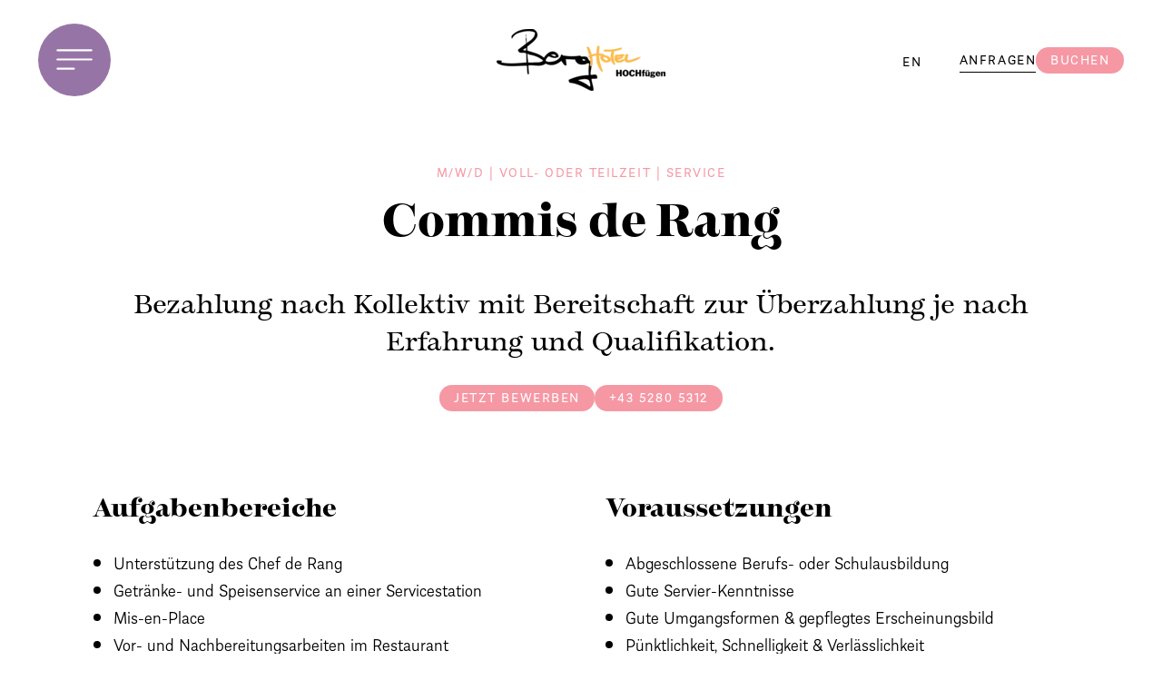

--- FILE ---
content_type: text/html; charset=utf-8
request_url: https://www.berghotel-hochfuegen.at/jobs/commis-de-rang/
body_size: 8815
content:
<!DOCTYPE html>
<html lang="de">
	<head>
		<meta charset="utf-8">
		<!--
	Made with ❤ by netwerk.at
	This website is powered by TYPO3 - inspiring people to share!
	TYPO3 is a free open source Content Management Framework initially created by Kasper Skaarhoj and licensed under GNU/GPL.
	TYPO3 is copyright 1998-2026 of Kasper Skaarhoj. Extensions are copyright of their respective owners.
	Information and contribution at https://typo3.org/
-->
		<link rel="icon" href="/_assets/14c852ae1209ff7191d1fb2fd2a5d469/Icons/favicon.ico" type="image/png">
		<title>Commis de Rang</title>
		<meta name="viewport" content="width=device-width, initial-scale=1">
		<meta name="robots" content="index, follow">
		<meta property="og:type" content="website">
		<meta name="twitter:card" content="summary">
		<meta name="theme-color" content="#ffffff">
		<meta name="language" content="de">
		<meta name="format-detection" content="telephone=no">
		<meta name="format-detection" content="address=no">
		<meta name="format-detection" content="date=no">
		<meta name="format-detection" content="email=no">
		<link href="/_assets/vite/assets/Container-BQkqDFnR.css" rel="stylesheet" >
		<link href="/_assets/vite/assets/Infobox-NDv00DoI.css" rel="stylesheet" >
		<link href="/_assets/vite/assets/Main-BV9tCqiX.css" rel="stylesheet" >
		<link rel="apple-touch-icon" href="/_assets/14c852ae1209ff7191d1fb2fd2a5d469/Images/iphone_icon.png">
		<script src="https://mein.clickskeks.at/app.js?apiKey=8e47ff52dbc40a9db66100b034ff7347b37eb6f7bfed170e&amp;domain=66162bfa3437fb1d936fa6ab" referrerpolicy="origin"></script>
		<script>(function(w,d,s,l,i){w[l]=w[l]||[];w[l].push({'gtm.start':
      new Date().getTime(),event:'gtm.js'});var f=d.getElementsByTagName(s)[0],
      j=d.createElement(s),dl=l!='dataLayer'?'&l='+l:'';j.async=true;j.src=
      'https://www.googletagmanager.com/gtm.js?id='+i+dl;f.parentNode.insertBefore(j,f);
      })(window,document,'script','dataLayer','GTM-TD3FHWS');</script>
		<meta name="DC.title" content="Berghotel Hochfügen">
		<meta name="geo.region" content="Tirol">
		<meta name="geo.placename" content="Fügenberg">
		<meta name="geo.position" content="47.268252;11.776475">
		<link rel="canonical" href="https://www.berghotel-hochfuegen.at/jobs/commis-de-rang/">
		<link rel="alternate" hreflang="de" href="https://www.berghotel-hochfuegen.at/jobs/commis-de-rang/">
		<link rel="alternate" hreflang="en" href="https://www.berghotel-hochfuegen.at/en/jobs/commis-de-rang/">
		<link rel="alternate" hreflang="x-default" href="https://www.berghotel-hochfuegen.at/jobs/commis-de-rang/"> </head>
	<body class="page_61 nohero" itemscope itemtype="https://schema.org/LocalBusiness">
		<header id="top">
			<button id="menu"><svg viewBox="0 0 800 800" xmlns="http://www.w3.org/2000/svg"><circle cx="400" cy="400" fill="#9774a6" r="400"/><g fill="#fff">
						<path d="m212.658 303.797h374.684c5.597 0 10.127-4.534 10.127-10.127s-4.529-10.127-10.127-10.127h-374.684c-5.592 0-10.127 4.534-10.127 10.127s4.534 10.127 10.127 10.127z"/>
						<path d="m587.342 384.81h-374.684c-5.592 0-10.127 4.534-10.127 10.127s4.534 10.127 10.127 10.127h374.684c5.597 0 10.127-4.534 10.127-10.127s-4.529-10.127-10.127-10.127z"/>
						<path d="m394.937 486.076h-182.278c-5.592 0-10.127 4.529-10.127 10.127s4.534 10.127 10.127 10.127h182.278c5.592 0 10.127-4.529 10.127-10.127s-4.534-10.127-10.127-10.127z"/></g></svg></button>
			<a class="logo" title="Berghotel Hochfügen" tabindex="0" href="/"><img srcset=" /typo3temp/assets/_processed_/e/4/csm_logo_black_small_9fac7d17b9.webp 186w, /typo3temp/assets/_processed_/e/4/csm_logo_black_small_b7d8facb6f.webp 372w, /typo3temp/assets/_processed_/e/4/csm_logo_black_small_f3fd75cce2.webp 558w" alt="Berghotel Hochfügen" title="Berghotel Hochfügen" sizes="(max-width: 1000px) 160px, 186px" fetchpriority="high" src="/typo3temp/assets/_processed_/e/4/csm_logo_black_small_9fac7d17b9.webp" width="186" height="68"></a>
			<ul class="languages">
				<li class="language"><a href="/en/jobs/commis-de-rang/" title="Berghotel Hochfügen - English" tabindex="0">en</a></li>
			</ul>
			<ul class="cta">
				<li><a class="request more_link" title="Berghotel Hochfügen - Anfragen" tabindex="0" href="/unverbindliche-anfrage/">Anfragen</a></li>
				<li><a class="book" href="https://at_hochfue_berg.officialbookings.com/" title="Berghotel Hochfügen - Buchen" target="_blank" tabindex="0">Buchen</a></li>
			</ul>
		</header>
		<main role="main">
			<div id="c316" class="frame-default frame-type-netwerk_intro"><span class="subheader text-center">m/w/d | Voll- oder Teilzeit | Service</span>
				<h1 class="text-center">Commis de Rang</h1>
				<div class="big-text">
					<p class="text-center">Bezahlung nach Kollektiv mit Bereitschaft zur Überzahlung je nach Erfahrung und Qualifikation.</p>
				</div>
			</div>
			<div id="c317" class="frame-default frame-type-netwerk_buttons frame-space-after-medium">
				<ul class="buttons buttons-center">
					<li><a href="mailto:info@berghotel-hochfuegen.at?subject=Bewerbung%20-%20Commis%20de%20Rang" title="Jetzt als Commis de Rang bewerben">Jetzt bewerben</a></li>
					<li><a href="tel:004352805312" title="Jetzt Anrufen">+43 5280 5312</a></li>
				</ul>
			</div>
			<div id="c312" class="frame-full frame-type-container">
				<div class="frame-default frame-type-2cols-container">
					<div class="container-left">
						<div id="c313" class="frame-default frame-type-netwerk_text">
							<h3>Aufgabenbereiche</h3>
							<div class="small-text">
								<ul>
									<li data-list-item-id="eb3a070018c52ea7b5e1730cd741e956a">Unterstützung des Chef de Rang</li>
									<li data-list-item-id="e877affeb58bdc3dfa254313bc3ac69d9">Getränke- und Speisenservice an einer Servicestation</li>
									<li data-list-item-id="e5cb29d4a3639f51643d063cd107aacc6">Mis-en-Place</li>
									<li data-list-item-id="e244e31e9a697976fdaa92df14ba357cb">Vor- und Nachbereitungsarbeiten im Restaurant</li>
									<li data-list-item-id="e597591bfe684edb3c6f40d11404b15a0">Aufnahme- und Weitergabe von Bestellungen</li>
									<li data-list-item-id="e4e7d35412971d29db082c02665daee94">Einhaltung von Ordnung, Sauberkeit und Hygiene der Station</li>
								</ul>
							</div>
						</div>
					</div>
					<div class="container-right">
						<div id="c314" class="frame-default frame-type-netwerk_text">
							<h3>Voraussetzungen</h3>
							<div class="small-text">
								<ul>
									<li data-list-item-id="ec38dd318728d8fded95cbe190eea9e7e">Abgeschlossene Berufs- oder Schulausbildung</li>
									<li data-list-item-id="ecfeac3d4d0a308f0b566dcf085c3a4d9">Gute Servier-Kenntnisse</li>
									<li data-list-item-id="e60cb32fe4498a8296091112a21836db0">Gute Umgangsformen &amp; gepflegtes Erscheinungsbild</li>
									<li data-list-item-id="ec84357837ede67d113a02a018e10813f">Pünktlichkeit, Schnelligkeit &amp; Verlässlichkeit</li>
									<li data-list-item-id="ee0f7ff6cb893a3b488db84b2352def4c">Sauberkeit &amp; Hygiene</li>
									<li data-list-item-id="e2565016c83ebd2d588553b4b4645f03d">Flexibilität &amp; Stressresistenz</li>
									<li data-list-item-id="e62d6fa9e097e444cd78c70c304b0b0d3">Kommunikations- und Teamfähigkeit</li>
									<li data-list-item-id="e38031d23a236b7410b6f7f9f6083786c">Deutsch- und Fremdsprachenkenntnisse von Vorteil</li>
									<li data-list-item-id="e0dbf6b9e3a190ba2e59f42ba7a15588f">EU-Bürgerschaft oder gültige Arbeitserlaubnis für Österreich</li>
								</ul>
							</div>
						</div>
					</div>
				</div>
			</div>
			<div id="c315" class="frame-default frame-type-netwerk_infobox frame-space-before-medium frame-space-after-medium">
				<h2 class="text-center">Bewerbung</h2>
				<div class="big-text">
					<p class="text-center">Du hast's drauf? Dann werde Teil unseres Teams und sende gleich deine Bewerbung mit Foto zHd. Frau Isabella Erlebach. Wir freuen uns, dich kennenzulernen.</p>
				</div>
				<ul class="buttons buttons-center">
					<li><a href="mailto:info@berghotel-hochfuegen.at?subject=Bewerbung%20-%20Commis%20de%20Rang" title="Jetzt als Commis de Rang bewerben">Jetzt bewerben</a></li>
				</ul>
			</div>
		</main>
		<footer id="footer">
			<div class="footer-top"><img srcset="/typo3temp/assets/_processed_/6/e/csm_logo_white_915a7d4e1e.webp 200w,/typo3temp/assets/_processed_/6/e/csm_logo_white_9dd8e932bf.webp 400w,/typo3temp/assets/_processed_/6/e/csm_logo_white_58281c2f7f.webp 600w" alt="Berghotel Hochfügen" title="Berghotel Hochfügen" sizes="200px" loading="lazy" src="/typo3temp/assets/_processed_/6/e/csm_logo_white_915a7d4e1e.webp" width="200" height="104">
				<p><span itemprop="name">Berghotel Hochfügen</span><br> Familie Erlebach<br><span itemprop="address" itemscope itemtype="https://schema.org/PostalAddress"><span itemprop="streetAddress">Hochfügen 27</span><br><span itemprop="postalCode">6264</span>&nbsp;<span itemprop="addressLocality">Fügenberg</span><br><span itemprop="addressRegion">Tirol</span>, Österreich
						<meta itemprop="addressCountry" content="AT"></span></p>
				<ul class="links">
					<li><a href="/kontakt-anreise/" title="Berghotel Hochfügen - Kontakt &amp; Anreise">Kontakt &amp; Anreise</a></li>
					<li><a href="/feste-tagen/seminare/" title="Berghotel Hochfügen - Seminare &amp; Tagungen">Seminare &amp; Tagungen</a></li>
					<li><a href="/angebote/" title="Berghotel Hochfügen - Angebote">Angebote</a></li>
					<li><a href="/hotel/faqs/" title="Berghotel Hochfügen - FAQs">FAQs</a></li>
					<li><a href="/jobs/" title="Berghotel Hochfügen - Jobs">Jobs</a></li>
				</ul>
				<p><a href="tel:004352805312" title="Berghotel Hochfügen - Rufen Sie uns an">+43 5280 5312</a><br><a title="Berghotel Hochfügen - Schreiben Sie uns ein E-Mail" href="mailto:info@berghotel-hochfuegen.at">info@berghotel-hochfuegen.at</a></p>
				<ul class="service">
					<li><a href="/gutscheine/" title="Berghotel Hochfügen - Gutscheine">Gutscheine</a></li>
					<li><a href="/newsletter/" title="Berghotel Hochfügen - Newsletter">Newsletter</a></li>
				</ul>
			</div>
			<div class="footer-bottom">
				<p>&copy; Berghotel Hochfügen, 2026</p>
				<ul class="socials">
					<li><a href="https://www.facebook.com/berghotel.hochfuegen/" title="Berghotel Hochfügen - Facebook" target="_blank"><svg viewBox="0 0 800 800" xmlns="http://www.w3.org/2000/svg">
								<path d="m400.001 0c-220.92 0-400 179.08-400 400s179.08 400 400 400 399.997-179.078 399.997-400-179.078-400-399.997-400zm246.27 603.949c-51.821 62.694-125.578 103.302-206.269 113.574v-237.523h80l20-80h-100v-66.2c0-36.72 1.76-45.681 6.56-54.72 2.774-5.395 7.165-9.786 12.56-12.56 9.04-4.84 24.2-6.561 60.88-6.561h20.04v-76c-20.92-3-37.96-4.04-51.12-3.199-33.2 2.12-52.2 7.04-67.48 15.24-19.362 10.228-35.196 26.047-45.44 45.4-10.4 19.56-16 38.96-16 92.44v66.16h-80v80h80v237.523c-80.811-10.125-154.722-50.675-206.675-113.395-51.952-62.717-78.036-142.884-72.936-224.166 5.099-81.282 40.999-157.561 100.384-213.295 59.384-55.733 137.784-86.728 219.226-86.667 81.342.101 159.594 31.171 218.852 86.895s95.072 131.921 100.166 213.103c5.088 81.183-20.922 161.258-72.749 223.95z"/></svg></a></li>
					<li><a href="https://www.instagram.com/berghotel_hochfuegen/" title="Berghotel Hochfügen - Instagram" target="_blank"><svg viewBox="0 0 800 800" xmlns="http://www.w3.org/2000/svg">
								<path d="m609.997 140.001c-13.262 0-25.976 5.27-35.355 14.644-9.375 9.379-14.641 22.094-14.641 35.355s5.266 25.976 14.641 35.355c9.379 9.375 22.094 14.644 35.355 14.644s25.976-5.27 35.351-14.644c9.383-9.379 14.652-22.094 14.652-35.355s-5.27-25.976-14.652-35.355c-9.375-9.375-22.09-14.644-35.351-14.644z"/>
								<path d="m797.598 235.122c-2.004-42.601-8.723-71.64-18.605-97.121-10.039-26.695-25.777-50.883-46.117-70.879-22.238-22.203-44.48-35.961-70.879-46.121-25.516-9.918-54.523-16.601-97.121-18.601-42.64-2-56.199-2.398-164.878-2.398s-122.238.52-164.878 2.398c-42.64 2-71.601 8.684-97.121 18.601-26.703 10.027-50.894 25.769-70.879 46.121-20.371 19.973-36.113 44.164-46.121 70.879-9.918 25.519-16.601 54.48-18.601 97.121-2 42.64-2.398 56.199-2.398 164.878s.52 122.238 2.398 164.874c2 42.605 8.684 71.644 18.601 97.121 10.039 26.703 25.777 50.894 46.121 70.879 19.98 20.359 44.172 36.105 70.879 46.125 25.519 9.875 54.519 16.598 97.121 18.601 42.64 1.996 56.199 2.398 164.878 2.398s122.238-.52 164.878-2.398c42.597-2.004 71.64-8.727 97.121-18.601 26.695-10.055 50.879-25.789 70.879-46.125 20.363-19.973 36.109-44.164 46.117-70.879 9.883-25.516 16.601-54.515 18.605-97.121 1.996-42.637 2.402-56.195 2.402-164.874s-.527-122.238-2.402-164.878zm-79.922 326.037c-1.441 31.199-5.676 52.281-13.281 72-6.637 17.203-14.68 29.719-28.16 43.199-13.277 13.277-25.879 21.316-43.199 28.082-19.519 7.559-40.601 11.758-71.879 13.234-46.039 2.043-62.199 2.324-161.159 2.324-101.558 0-116.999-.242-161.159-2.324-31.199-1.437-52.238-5.676-72-13.316-17.199-6.637-29.719-14.684-43.199-28.121-13.281-13.281-21.281-25.801-28.082-43.203-7.559-19.473-11.758-40.554-13.238-71.875-2.039-46.039-2.32-62.199-2.32-161.159 0-101.558.238-116.999 2.32-161.159 1.441-31.32 5.641-52.32 13.238-71.922 6.016-16.336 15.641-31.101 28.16-43.199 13.32-13.359 25.84-21.398 43.203-28.117 19.519-7.602 40.558-11.801 71.918-13.281 46.039-2.039 62.199-2.32 161.159-2.32 101.558 0 116.999.238 161.159 2.32 31.277 1.441 52.32 5.641 71.918 13.238 16.344 6.008 31.109 15.637 43.199 28.16 12.488 12.121 22.094 26.883 28.121 43.199 7.605 19.523 11.801 40.64 13.281 71.922 2.043 46.039 2.324 62.199 2.324 161.159 0 101.558-.246 116.999-2.324 161.159z"/>
								<path d="m399.998 200.001c-53.043 0-103.914 21.07-141.421 58.578-37.508 37.508-58.578 88.378-58.578 141.421s21.07 103.914 58.578 141.421c37.508 37.508 88.378 58.578 141.421 58.578s103.914-21.07 141.421-58.578c37.504-37.508 58.582-88.378 58.582-141.421s-21.078-103.914-58.582-141.421c-37.508-37.508-88.378-58.578-141.421-58.578zm84.851 284.85c-22.504 22.504-53.027 35.148-84.851 35.148s-62.347-12.644-84.851-35.148c-22.508-22.504-35.148-53.027-35.148-84.851s12.641-62.347 35.148-84.851c22.504-22.508 53.027-35.148 84.851-35.148s62.347 12.641 84.851 35.148c22.504 22.504 35.148 53.027 35.148 84.851s-12.644 62.347-35.148 84.851z"/></svg></a></li>
					<li><a href="https://www.youtube.com/channel/UCiltpklPN-HydBEdVR2ovOA/" title="Berghotel Hochfügen - Youtube" target="_blank"><svg viewBox="0 0 800 800" xmlns="http://www.w3.org/2000/svg">
								<path d="m779.665 209.029c-10.132-36.897-39.323-66.088-76.238-76.185-1.204-.337-2.409-.602-3.649-.797-198.884-32.982-400.602-32.982-599.521 0-1.222.195-2.444.461-3.649.797-36.897 10.097-66.088 39.288-76.681 78.239-26.57 125.356-26.57 252.466 0 377.805.142.709.301 1.382.496 2.09 10.097 36.843 39.27 66.035 76.131 76.167 1.222.354 2.462.602 3.702.815 99.46 16.473 199.628 24.728 299.778 24.728s200.301-8.254 299.743-24.728c1.24-.213 2.48-.461 3.72-.815 36.879-10.132 66.07-39.323 76.663-78.257 26.534-125.339 26.534-252.449-.496-379.86zm-70.003 362.749c-3.224 11.797-12.293 21.22-23.913 24.976-189.602 31.175-381.808 31.175-571.446 0-11.319-3.649-20.246-12.718-23.665-24.09-24.196-114.994-24.108-231.565-.248-344.469 3.224-11.779 12.311-21.22 23.895-24.94 189.602-31.175 381.897-31.175 571.499 0 11.584 3.72 20.654 13.072 23.381 22.868 24.444 115.384 24.444 232.362.496 345.656z"/>
								<path d="m527.535 368.891-181.383-108.83c-11.195-6.731-25.17-6.926-36.542-.461-11.372 6.43-18.404 18.493-18.404 31.565v217.66c0 13.072 7.032 25.117 18.404 31.565 5.544 3.153 11.708 4.712 17.873 4.712 6.465 0 12.931-1.736 18.67-5.172l181.383-108.83c10.911-6.554 17.607-18.369 17.607-31.104s-6.696-24.551-17.607-31.104zm-163.776 75.848v-89.505l74.608 44.761z"/></svg></a></li>
				</ul>
				<ul class="footer">
					<li><a href="/impressum/" title="Berghotel Hochfügen - Impressum">Impressum</a></li>
					<li><a href="/datenschutz/" title="Berghotel Hochfügen - Datenschutz">Datenschutz</a></li>
					<li><a href="/sitemap/" title="Berghotel Hochfügen - Sitemap">Sitemap</a></li>
					<li><span onclick="CCM.openWidget(); return false;" title="Berghotel Hochfügen - Cookie-Einstellungen">Cookie-Einstellungen</span></li>
				</ul>
			</div>
		</footer>
		<div id="modal">
			<div class="modal_header">
				<button id="close"><svg viewBox="0 0 800 800" xmlns="http://www.w3.org/2000/svg"><circle cx="400" cy="400" fill="#fff" r="400"/>
						<path d="m539.587 533.356-127.042-127.042 125.737-125.737c3.956-3.956 3.956-10.364 0-14.32s-10.364-3.956-14.32 0l-125.737 125.737-123.581-123.581c-3.956-3.956-10.364-3.956-14.32 0s-3.956 10.364 0 14.32l123.581 123.581-124.886 124.886c-3.956 3.956-3.956 10.364 0 14.32 1.978 1.978 4.569 2.967 7.16 2.967s5.182-.989 7.16-2.967l124.886-124.886 127.042 127.042c1.978 1.978 4.569 2.967 7.16 2.967s5.182-.989 7.16-2.967c3.956-3.956 3.956-10.364 0-14.32z"/></svg></button>
				<ul class="languages">
					<li class="language"><a href="/en/jobs/commis-de-rang/" title="Berghotel Hochfügen - English" tabindex="0">en</a></li>
				</ul>
				<ul class="cta">
					<li><a class="request more_link" title="Berghotel Hochfügen - Anfragen" tabindex="0" href="/unverbindliche-anfrage/">Anfragen</a></li>
					<li><a class="book" href="https://at_hochfue_berg.officialbookings.com/" title="Berghotel Hochfügen - Buchen" target="_blank" tabindex="0">Buchen</a></li>
				</ul>
			</div>
			<ul class="navigation">
				<li><a href="/hotel/" title="Berghotel Hochfügen - Hotel">Hotel</a></li>
				<li><a href="/zimmer-suiten/" title="Berghotel Hochfügen - Zimmer &amp; Suiten">Zimmer &amp; Suiten</a></li>
				<li><a href="/angebote/" title="Berghotel Hochfügen - Angebote">Angebote</a></li>
				<li><a href="/kulinarium/" title="Berghotel Hochfügen - Kulinarium">Kulinarium</a></li>
				<li><a href="/spa/" title="Berghotel Hochfügen - Spa">Spa</a></li>
				<li><a href="/feste-tagen/" title="Berghotel Hochfügen - Feste &amp; Tagen">Feste &amp; Tagen</a></li>
				<li><a href="/sommer-winter/" title="Berghotel Hochfügen - Sommer &amp; Winter">Sommer &amp; Winter</a></li>
			</ul>
			<div class="modal_footer"><a class="phone" href="tel:004352805312" title="Berghotel Hochfügen - Rufen Sie uns an">+43 5280 5312</a>
				<ul class="modal_links">
					<li><a href="/hotel/faqs/" title="Berghotel Hochfügen - FAQs">FAQs</a></li>
					<li><a href="/inklusivleistungen/" title="Berghotel Hochfügen - Inklusivleistungen">Inklusivleistungen</a></li>
					<li><a href="/direktbuchervorteile/" title="Berghotel Hochfügen - Direktbuchervorteile">Direktbuchervorteile</a></li>
				</ul>
				<ul class="socials">
					<li><a href="https://www.facebook.com/berghotel.hochfuegen/" title="Berghotel Hochfügen - Facebook" target="_blank"><svg viewBox="0 0 800 800" xmlns="http://www.w3.org/2000/svg">
								<path d="m400.001 0c-220.92 0-400 179.08-400 400s179.08 400 400 400 399.997-179.078 399.997-400-179.078-400-399.997-400zm246.27 603.949c-51.821 62.694-125.578 103.302-206.269 113.574v-237.523h80l20-80h-100v-66.2c0-36.72 1.76-45.681 6.56-54.72 2.774-5.395 7.165-9.786 12.56-12.56 9.04-4.84 24.2-6.561 60.88-6.561h20.04v-76c-20.92-3-37.96-4.04-51.12-3.199-33.2 2.12-52.2 7.04-67.48 15.24-19.362 10.228-35.196 26.047-45.44 45.4-10.4 19.56-16 38.96-16 92.44v66.16h-80v80h80v237.523c-80.811-10.125-154.722-50.675-206.675-113.395-51.952-62.717-78.036-142.884-72.936-224.166 5.099-81.282 40.999-157.561 100.384-213.295 59.384-55.733 137.784-86.728 219.226-86.667 81.342.101 159.594 31.171 218.852 86.895s95.072 131.921 100.166 213.103c5.088 81.183-20.922 161.258-72.749 223.95z"/></svg></a></li>
					<li><a href="https://www.instagram.com/berghotel_hochfuegen/" title="Berghotel Hochfügen - Instagram" target="_blank"><svg viewBox="0 0 800 800" xmlns="http://www.w3.org/2000/svg">
								<path d="m609.997 140.001c-13.262 0-25.976 5.27-35.355 14.644-9.375 9.379-14.641 22.094-14.641 35.355s5.266 25.976 14.641 35.355c9.379 9.375 22.094 14.644 35.355 14.644s25.976-5.27 35.351-14.644c9.383-9.379 14.652-22.094 14.652-35.355s-5.27-25.976-14.652-35.355c-9.375-9.375-22.09-14.644-35.351-14.644z"/>
								<path d="m797.598 235.122c-2.004-42.601-8.723-71.64-18.605-97.121-10.039-26.695-25.777-50.883-46.117-70.879-22.238-22.203-44.48-35.961-70.879-46.121-25.516-9.918-54.523-16.601-97.121-18.601-42.64-2-56.199-2.398-164.878-2.398s-122.238.52-164.878 2.398c-42.64 2-71.601 8.684-97.121 18.601-26.703 10.027-50.894 25.769-70.879 46.121-20.371 19.973-36.113 44.164-46.121 70.879-9.918 25.519-16.601 54.48-18.601 97.121-2 42.64-2.398 56.199-2.398 164.878s.52 122.238 2.398 164.874c2 42.605 8.684 71.644 18.601 97.121 10.039 26.703 25.777 50.894 46.121 70.879 19.98 20.359 44.172 36.105 70.879 46.125 25.519 9.875 54.519 16.598 97.121 18.601 42.64 1.996 56.199 2.398 164.878 2.398s122.238-.52 164.878-2.398c42.597-2.004 71.64-8.727 97.121-18.601 26.695-10.055 50.879-25.789 70.879-46.125 20.363-19.973 36.109-44.164 46.117-70.879 9.883-25.516 16.601-54.515 18.605-97.121 1.996-42.637 2.402-56.195 2.402-164.874s-.527-122.238-2.402-164.878zm-79.922 326.037c-1.441 31.199-5.676 52.281-13.281 72-6.637 17.203-14.68 29.719-28.16 43.199-13.277 13.277-25.879 21.316-43.199 28.082-19.519 7.559-40.601 11.758-71.879 13.234-46.039 2.043-62.199 2.324-161.159 2.324-101.558 0-116.999-.242-161.159-2.324-31.199-1.437-52.238-5.676-72-13.316-17.199-6.637-29.719-14.684-43.199-28.121-13.281-13.281-21.281-25.801-28.082-43.203-7.559-19.473-11.758-40.554-13.238-71.875-2.039-46.039-2.32-62.199-2.32-161.159 0-101.558.238-116.999 2.32-161.159 1.441-31.32 5.641-52.32 13.238-71.922 6.016-16.336 15.641-31.101 28.16-43.199 13.32-13.359 25.84-21.398 43.203-28.117 19.519-7.602 40.558-11.801 71.918-13.281 46.039-2.039 62.199-2.32 161.159-2.32 101.558 0 116.999.238 161.159 2.32 31.277 1.441 52.32 5.641 71.918 13.238 16.344 6.008 31.109 15.637 43.199 28.16 12.488 12.121 22.094 26.883 28.121 43.199 7.605 19.523 11.801 40.64 13.281 71.922 2.043 46.039 2.324 62.199 2.324 161.159 0 101.558-.246 116.999-2.324 161.159z"/>
								<path d="m399.998 200.001c-53.043 0-103.914 21.07-141.421 58.578-37.508 37.508-58.578 88.378-58.578 141.421s21.07 103.914 58.578 141.421c37.508 37.508 88.378 58.578 141.421 58.578s103.914-21.07 141.421-58.578c37.504-37.508 58.582-88.378 58.582-141.421s-21.078-103.914-58.582-141.421c-37.508-37.508-88.378-58.578-141.421-58.578zm84.851 284.85c-22.504 22.504-53.027 35.148-84.851 35.148s-62.347-12.644-84.851-35.148c-22.508-22.504-35.148-53.027-35.148-84.851s12.641-62.347 35.148-84.851c22.504-22.508 53.027-35.148 84.851-35.148s62.347 12.641 84.851 35.148c22.504 22.504 35.148 53.027 35.148 84.851s-12.644 62.347-35.148 84.851z"/></svg></a></li>
					<li><a href="https://www.youtube.com/channel/UCiltpklPN-HydBEdVR2ovOA/" title="Berghotel Hochfügen - Youtube" target="_blank"><svg viewBox="0 0 800 800" xmlns="http://www.w3.org/2000/svg">
								<path d="m779.665 209.029c-10.132-36.897-39.323-66.088-76.238-76.185-1.204-.337-2.409-.602-3.649-.797-198.884-32.982-400.602-32.982-599.521 0-1.222.195-2.444.461-3.649.797-36.897 10.097-66.088 39.288-76.681 78.239-26.57 125.356-26.57 252.466 0 377.805.142.709.301 1.382.496 2.09 10.097 36.843 39.27 66.035 76.131 76.167 1.222.354 2.462.602 3.702.815 99.46 16.473 199.628 24.728 299.778 24.728s200.301-8.254 299.743-24.728c1.24-.213 2.48-.461 3.72-.815 36.879-10.132 66.07-39.323 76.663-78.257 26.534-125.339 26.534-252.449-.496-379.86zm-70.003 362.749c-3.224 11.797-12.293 21.22-23.913 24.976-189.602 31.175-381.808 31.175-571.446 0-11.319-3.649-20.246-12.718-23.665-24.09-24.196-114.994-24.108-231.565-.248-344.469 3.224-11.779 12.311-21.22 23.895-24.94 189.602-31.175 381.897-31.175 571.499 0 11.584 3.72 20.654 13.072 23.381 22.868 24.444 115.384 24.444 232.362.496 345.656z"/>
								<path d="m527.535 368.891-181.383-108.83c-11.195-6.731-25.17-6.926-36.542-.461-11.372 6.43-18.404 18.493-18.404 31.565v217.66c0 13.072 7.032 25.117 18.404 31.565 5.544 3.153 11.708 4.712 17.873 4.712 6.465 0 12.931-1.736 18.67-5.172l181.383-108.83c10.911-6.554 17.607-18.369 17.607-31.104s-6.696-24.551-17.607-31.104zm-163.776 75.848v-89.505l74.608 44.761z"/></svg></a></li>
				</ul>
			</div>
		</div>
		<aside id="aside"><svg class="menu" viewBox="0 0 1418.172 800" xmlns="http://www.w3.org/2000/svg"><g fill="#fff">
					<path d="m36.365 72.73h1345.443c20.098 0 36.365-16.281 36.365-36.365s-16.264-36.365-36.366-36.365h-1345.442c-20.08 0-36.365 16.281-36.365 36.365s16.281 36.365 36.365 36.365z"/>
					<path d="m1381.807 363.637h-1345.442c-20.08 0-36.365 16.281-36.365 36.365s16.281 36.365 36.365 36.365h1345.443c20.098 0 36.365-16.281 36.365-36.365s-16.263-36.365-36.365-36.365z"/>
					<path d="m690.906 727.27h-654.538c-20.08 0-36.364 16.263-36.364 36.365s16.281 36.365 36.365 36.365h654.537c20.08 0 36.365-16.263 36.365-36.365s-16.281-36.365-36.365-36.365z"/></g></svg><a class="logo" title="Berghotel Hochfügen" href="/"><svg viewBox="0 0 1066.488 800" xmlns="http://www.w3.org/2000/svg">
					<path d="m987.433 311.252c-237.65-69.394-538.65-38.718-689.878-266.498-15.714-16.095-41.241-65.873-64.321-34.692-2.951 16.095 0 32.684 7.367 46.761 0 2.008-2.456 3.017-2.951 5.53-11.783 79.445-86.422 149.344-147.307 211.19-26.517 30.676-71.688 49.778-90.343 80.958l15.219 7.538c67.757-15.59 128.157-73.411 180.695-115.651 33.883 46.256 90.343 92.522 146.812 96.539l3.931-15.59c-33.883-42.735-83.471-80.958-105.571-131.241l37.319-50.283c2.456-7.538 4.911-14.581 8.347-21.624 197.39 206.66 506.727 184.036 778.746 225.267l.99.504c-7.367-28.658-52.538-28.658-79.055-38.718z"></path>
					<path d="m454.675 456.065c7.367-38.718 55.489-56.821 60.4-104.087 7.367-31.18-22.586-46.256-45.171-61.847-28.972-16.59-63.836-17.598-94.274-3.522h.495c-30.438 73.411 55.489 27.154 79.055 61.847-15.219 31.18-71.688 65.873-64.321 108.103 18.655 76.932 105.571 65.368 150.743 92.522-22.586 65.873-86.422 116.155-71.688 197.114 5.406 26.145 24.061 46.761 49.102 53.804v-53.804c-3.931-85.479 79.055-127.215 86.422-204.652-18.655-69.394-105.571-46.256-150.743-85.479h-.019z"></path>
				</svg></a>
			<ul class="languages">
				<li class="language"><a href="/en/jobs/commis-de-rang/" title="Berghotel Hochfügen - English" tabindex="0">en</a></li>
			</ul>
			<a class="request" title="Berghotel Hochfügen - Anfragen" href="/unverbindliche-anfrage/"><svg viewBox="0 0 801.062 800" xmlns="http://www.w3.org/2000/svg">
					<path d="m724.956 380.289c-21.09 0-38.156 17.084-38.156 38.156v267.089c0 21.053-17.103 38.156-38.156 38.156h-534.177c-21.034 0-38.156-17.103-38.156-38.156v-534.179c0-21.034 17.122-38.156 38.156-38.156h267.089c21.071 0 38.156-17.084 38.156-38.156s-17.084-38.156-38.156-38.156h-267.089c-63.121.002-114.467 51.348-114.467 114.468v534.178c0 63.121 51.346 114.467 114.467 114.467h534.178c63.121 0 114.467-51.346 114.467-114.467v-267.089c0-21.071-17.066-38.156-38.156-38.156z"/>
					<path d="m766.241 33.759c-44.937-45.012-123.484-45.012-168.421 0l-343.884 343.903c-13.526 13.526-23.549 30.387-28.971 48.812l-32.007 109.53c-3.13 10.545-3.13 21.723-.056 32.119 4.266 14.681 14.01 26.828 27.424 34.206 8.551 4.695 17.941 7.08 27.462 7.08 5.384 0 10.806-.782 16.134-2.31l109.548-32.082c18.407-5.328 35.305-15.352 48.887-28.915l343.884-343.922c46.428-46.428 46.428-121.994 0-168.421zm-53.954 114.466-343.903 343.922c-4.509 4.509-10.116 7.825-16.283 9.613l-76.143 22.282 22.245-76.088c1.807-6.148 5.142-11.775 9.669-16.302l343.903-343.939c8.086-8.086 18.817-12.538 30.256-12.538s22.17 4.453 30.256 12.538c16.656 16.674 16.656 43.838 0 60.512z"/></svg></a><a class="book" href="https://at_hochfue_berg.officialbookings.com/" title="Berghotel Hochfügen - Buchen" target="_blank"><svg viewBox="0 0 727.273 800" xmlns="http://www.w3.org/2000/svg">
					<path d="m618.182 72.727h-72.727v-36.364c0-20.082-16.264-36.364-36.364-36.364s-36.364 16.282-36.364 36.364v36.364h-218.182v-36.364c0-20.082-16.282-36.364-36.364-36.364s-36.364 16.282-36.364 36.364v36.364h-72.727c-60.155 0-109.09 48.935-109.09 109.091v509.091c0 60.156 48.935 109.091 109.091 109.091h509.091c60.156 0 109.091-48.935 109.091-109.091v-509.091c0-60.156-48.935-109.091-109.091-109.091zm36.363 618.182c0 20.064-16.3 36.364-36.364 36.364h-509.09c-20.046 0-36.364-16.3-36.364-36.364v-327.273h581.818zm0-400h-581.818v-109.091c0-20.046 16.317-36.364 36.364-36.364h72.727v36.364c0 20.082 16.282 36.364 36.364 36.364s36.364-16.282 36.364-36.364v-36.364h218.182v36.364c0 20.082 16.264 36.364 36.364 36.364s36.364-16.282 36.364-36.364v-36.364h72.727c20.064 0 36.364 16.318 36.364 36.364v109.091z"/>
					<path d="m218.537 509.091c20.082 0 36.364-16.264 36.364-36.364s-16.282-36.364-36.364-36.364h-.355c-20.082 0-36.186 16.264-36.186 36.364s16.46 36.364 36.541 36.364z"/>
					<path d="m363.991 509.091c20.082 0 36.364-16.264 36.364-36.364s-16.282-36.364-36.364-36.364h-.355c-20.082 0-36.186 16.264-36.186 36.364s16.459 36.364 36.541 36.364z"/>
					<path d="m509.446 509.091c20.099 0 36.364-16.264 36.364-36.364s-16.264-36.364-36.364-36.364h-.355c-20.099 0-36.186 16.264-36.186 36.364s16.442 36.364 36.541 36.364z"/>
					<path d="m218.537 654.545c20.082 0 36.364-16.264 36.364-36.364s-16.282-36.364-36.364-36.364h-.355c-20.082 0-36.186 16.264-36.186 36.364s16.46 36.364 36.541 36.364z"/>
					<path d="m363.991 654.545c20.082 0 36.364-16.264 36.364-36.364s-16.282-36.364-36.364-36.364h-.355c-20.082 0-36.186 16.264-36.186 36.364s16.459 36.364 36.541 36.364z"/>
					<path d="m509.446 654.545c20.099 0 36.364-16.264 36.364-36.364s-16.264-36.364-36.364-36.364h-.355c-20.099 0-36.186 16.264-36.186 36.364s16.442 36.364 36.541 36.364z"/></svg></a></aside>
		<div id="icon"><svg viewBox="0 0 1066.488 800" xmlns="http://www.w3.org/2000/svg">
				<path d="m987.433 311.252c-237.65-69.394-538.65-38.718-689.878-266.498-15.714-16.095-41.241-65.873-64.321-34.692-2.951 16.095 0 32.684 7.367 46.761 0 2.008-2.456 3.017-2.951 5.53-11.783 79.445-86.422 149.344-147.307 211.19-26.517 30.676-71.688 49.778-90.343 80.958l15.219 7.538c67.757-15.59 128.157-73.411 180.695-115.651 33.883 46.256 90.343 92.522 146.812 96.539l3.931-15.59c-33.883-42.735-83.471-80.958-105.571-131.241l37.319-50.283c2.456-7.538 4.911-14.581 8.347-21.624 197.39 206.66 506.727 184.036 778.746 225.267l.99.504c-7.367-28.658-52.538-28.658-79.055-38.718z"/>
				<path d="m454.675 456.065c7.367-38.718 55.489-56.821 60.4-104.087 7.367-31.18-22.586-46.256-45.171-61.847-28.972-16.59-63.836-17.598-94.274-3.522h.495c-30.438 73.411 55.489 27.154 79.055 61.847-15.219 31.18-71.688 65.873-64.321 108.103 18.655 76.932 105.571 65.368 150.743 92.522-22.586 65.873-86.422 116.155-71.688 197.114 5.406 26.145 24.061 46.761 49.102 53.804v-53.804c-3.931-85.479 79.055-127.215 86.422-204.652-18.655-69.394-105.571-46.256-150.743-85.479h-.019z"/></svg></div>
		<div id="zillertal">Zillertal</div>
		<script type="module" src="/_assets/vite/assets/Container.entry-vDNCi4Qu.js"></script>
		<script type="module" src="/_assets/vite/assets/Infobox.entry-i3JVVQUe.js"></script>
		<script type="module" src="/_assets/vite/assets/Main.entry-B3ZK--We.js"></script>
		 </body>
	 </html>

--- FILE ---
content_type: text/css; charset=utf-8
request_url: https://www.berghotel-hochfuegen.at/_assets/vite/assets/Container-BQkqDFnR.css
body_size: 171
content:
.frame-type-container{display:flex;flex-direction:column;justify-content:flex-start;align-items:center}.frame-type-container.frame-background{padding-top:clamp(44px,12.8px + 5.2vw,96px);padding-bottom:clamp(44px,12.8px + 5.2vw,96px)}.frame-type-2cols-container,.frame-type-3cols-container{display:grid}.frame-type-2cols-container{grid-template-columns:1fr 1fr;column-gap:clamp(30px,9.6px + 3.4vw,64px)}@media(max-width:1200px){.frame-type-2cols-container{grid-template-columns:100%;column-gap:unset;row-gap:clamp(44px,12.8px + 5.2vw,96px)}}.frame-type-3cols-container{grid-template-columns:1fr 1fr 1fr;column-gap:clamp(14px,3.2px + 1.8vw,32px)}@media(max-width:1400px){.frame-type-3cols-container{grid-template-columns:100%;column-gap:unset;row-gap:clamp(44px,12.8px + 5.2vw,96px)}}


--- FILE ---
content_type: text/css; charset=utf-8
request_url: https://www.berghotel-hochfuegen.at/_assets/vite/assets/Infobox-NDv00DoI.css
body_size: 112
content:
.frame-type-netwerk_infobox{padding:clamp(48px,35.0769px + 4.3077vw,104px) clamp(22px,16px + 2vw,48px);background-image:url(./ananas_palme-CLREdcmT.webp);background-position:center;background-repeat:no-repeat;background-size:cover}.frame-type-netwerk_infobox h2,.frame-type-netwerk_infobox .subheader,.frame-type-netwerk_infobox .big-text p,.frame-type-netwerk_infobox .big-text p a,.frame-type-netwerk_infobox .small-text p,.frame-type-netwerk_infobox .small-text p a{color:#fff}


--- FILE ---
content_type: text/css; charset=utf-8
request_url: https://www.berghotel-hochfuegen.at/_assets/vite/assets/Main-BV9tCqiX.css
body_size: 3148
content:
aside .languages a{font-weight:400;font-size:clamp(14px,12.8px + .2vw,16px);line-height:1.125;font-family:almanach,sans-serif;letter-spacing:.1em;text-transform:uppercase}aside{position:fixed;right:8px;bottom:8px;left:8px;z-index:8;display:flex;justify-content:flex-start;align-items:center;column-gap:clamp(22px,16px + 2vw,48px);background-color:#9774a6;box-shadow:0 0 16px #0006;border-radius:40px;padding:12px 24px}@media(min-width:801px){aside{bottom:-8888rem;z-index:-88;opacity:0;visibility:hidden}}aside svg{fill:#fff}aside .menu{width:29px;height:16px}aside .logo{position:absolute;top:50%;left:50%;transform:translate(-50%,-50%);z-index:2}aside .logo svg{width:43px;height:32px}aside a{text-decoration:unset}aside a svg{height:24px}aside a.request{order:1}aside a.request svg{width:24px}aside a.book{order:2}aside a.book svg{width:22px}aside .languages{list-style:none;order:3;margin-bottom:2px}aside .languages a{display:inline-block;color:#fff}@media(max-width:600px){aside .logo{display:none}}@font-face{font-family:temeraire;src:url(./temeraire_400-CWe7eJuz.woff2) format("woff2");font-display:swap;font-style:normal;font-weight:400;font-stretch:normal}@font-face{font-family:temeraire;src:url(./temeraire_900-DyT-mOrD.woff2) format("woff2");font-display:swap;font-style:normal;font-weight:900;font-stretch:normal}@font-face{font-family:almanach;src:url(./almanach_200-CcF1stML.woff2) format("woff2");font-display:swap;font-style:normal;font-weight:200;font-stretch:normal}@font-face{font-family:almanach;src:url(./almanach_300-CK_5MgGN.woff2) format("woff2");font-display:swap;font-style:normal;font-weight:300;font-stretch:normal}@font-face{font-family:almanach;src:url(./almanach_400-CcSyitFf.woff2) format("woff2");font-display:swap;font-style:normal;font-weight:400;font-stretch:normal}@font-face{font-family:almanach;src:url(./almanach_600-8DiJMv2V.woff2) format("woff2");font-display:swap;font-style:normal;font-weight:600;font-stretch:normal}#top .languages a,#top .cta a.request,#top .cta a.book{font-weight:400;font-size:clamp(14px,12.8px + .2vw,16px);line-height:1.125;font-family:almanach,sans-serif;letter-spacing:.1em;text-transform:uppercase}#top{display:flex;justify-content:flex-start;align-items:center;position:fixed;top:0;right:0;left:0;z-index:8;padding:clamp(14px,3.2px + 1.8vw,32px) clamp(22px,16px + 2vw,48px)}#top #menu{flex-shrink:0;appearance:unset;background-color:transparent;display:flex;cursor:pointer}#top #menu svg{width:80px;height:80px}#top .logo{flex-shrink:0;position:absolute;top:50%;left:50%;transform:translate(-50%,-50%);z-index:1}#top .languages,#top .cta{list-style:none;display:flex;justify-content:flex-start;align-items:center}#top .languages{column-gap:8px;margin-left:auto}#top .languages a{text-decoration:unset}.nohero #top .languages a{color:#000}.hero #top .languages a{color:#fff}#top .cta{column-gap:16px;margin-left:clamp(22px,16px + 2vw,48px)}#top .cta a{text-decoration:unset}#top .cta a.request{display:inline-block;padding-top:4px;padding-bottom:6px;border-width:0 0 1px 0;border-style:solid}.nohero #top .cta a.request{color:#000;border-color:#000}.hero #top .cta a.request{color:#fff;border-color:#fff}#top .cta a.book{display:inline-block;color:#fff;background-color:#f598a4;border-radius:16px;padding:4px 16px 8px}#top.scrolled{pointer-events:none}#top.scrolled #menu,#top.scrolled .cta{pointer-events:all}#top.scrolled .logo,#top.scrolled .languages{opacity:0}#top.scrolled .cta a.request{color:#000;border-color:#000}@media(max-width:1000px){#top #menu svg{width:64px;height:64px}#top .languages{margin-left:clamp(22px,16px + 2vw,48px)}#top .logo img{width:160px}#top .cta{margin-left:auto}}@media(max-width:800px){#top{position:absolute;justify-content:center}#top #menu,#top .languages,#top .cta{display:none}#top .logo{position:unset;top:unset;left:unset;transform:unset}}.frame-type-netwerk_intro svg{width:100%;height:80px;margin-bottom:clamp(22px,16px + 2vw,48px)}@media(max-width:600px){.frame-type-netwerk_intro svg{height:32px}}#zillertal,.hero #zillertal{font-weight:400;font-size:clamp(14px,12.8px + .2vw,16px);line-height:1.125;font-family:almanach,sans-serif;letter-spacing:.1em;text-transform:uppercase}*,html{padding:unset;margin:unset;outline:unset;border:unset;box-sizing:border-box}img{max-width:100%;height:auto}button{appearance:unset;background-color:transparent;display:flex;justify-content:center;align-items:center;cursor:pointer}html{line-height:0;font-family:sans-serif;background-color:#fff;text-size-adjust:100%;-moz-osx-font-smoothing:grayscale;-webkit-font-smoothing:antialiased;font-feature-settings:"kern";scroll-behavior:smooth;scroll-padding-top:96px}main{display:flex;flex-direction:column;justify-content:flex-start;align-items:center}main .frame-default,main .frame-type-html #optin_form{width:84%}main .frame-full{width:100%}main .frame-type-netwerk_intro,main .frame-type-netwerk_infobox,main .frame-type-netwerk_text,main .frame-type-netwerk_faqs,main .frame-type-netwerk_buttons,main .frame-type-netwerk_imageslider,main .frame-type-form_formframework,main .frame-type-html #optin_form{max-width:1024px}main .frame-type-small_roomsslider,main .frame-type-netwerk_offersslider,main .frame-type-netwerk_teaser,main .frame-type-netwerk_offerslist{max-width:1340px}main .frame-background{background-color:#f1f1f1}main .frame-space-before-small{margin-top:clamp(22px,16px + 2vw,48px)}main .frame-space-before-medium{margin-top:clamp(48px,35.0769px + 4.3077vw,104px)}main .frame-space-after-small{margin-bottom:clamp(22px,16px + 2vw,48px)}main .frame-space-after-medium{margin-bottom:clamp(48px,35.0769px + 4.3077vw,104px)}.nohero main{padding-top:calc(clamp(48px,35.0769px + 4.3077vw,104px) + clamp(48px,35.0769px + 4.3077vw,104px))}footer{padding-top:clamp(44px,12.8px + 5.2vw,96px);padding-bottom:16px;background-color:#000}footer .footer-top,footer .footer-bottom{width:84%;max-width:1340px;margin-right:auto;margin-left:auto;display:grid;column-gap:clamp(22px,16px + 2vw,48px)}footer p,footer li{font-weight:300;line-height:1.5;font-family:almanach,sans-serif}footer p,footer ul,footer a{color:#fff}footer ul{list-style:none}footer a{display:inline-block;text-decoration:unset}footer .footer-top{grid-template-areas:"logo address links contact" "logo address links service";grid-template-columns:240px max-content auto max-content;grid-template-rows:auto 1fr}footer .footer-top p,footer .footer-top li{font-size:16px}footer .footer-top img{grid-area:logo}footer .footer-top p:first-of-type{grid-area:address}footer .footer-top p:last-of-type{grid-area:contact}footer .footer-top ul.links{grid-area:links;justify-self:flex-end}footer .footer-top ul.service{grid-area:service;align-self:flex-end}footer .footer-top ul a{letter-spacing:.1em;text-transform:uppercase}footer .footer-bottom{grid-template-columns:240px max-content auto;align-items:center;border-top:1px solid #fff;padding-top:16px;margin-top:clamp(22px,16px + 2vw,48px)}footer .footer-bottom p{font-size:12px;letter-spacing:.1em;text-transform:uppercase}footer .footer-bottom ul{display:flex;justify-content:flex-start;align-items:center}footer .footer-bottom ul.socials{column-gap:8px}footer .footer-bottom ul.socials svg{width:16px;height:16px;fill:#fff}footer .footer-bottom ul.footer{justify-content:flex-end;flex-wrap:wrap;gap:clamp(14px,3.2px + 1.8vw,32px)}footer .footer-bottom ul.footer span{display:inline-block;cursor:pointer}footer .footer-bottom ul.footer a,footer .footer-bottom ul.footer span{font-size:12px;letter-spacing:.1em;text-transform:uppercase}@media(max-width:1200px){footer .footer-bottom{grid-template-columns:max-content max-content auto}}@media(max-width:1000px){footer .footer-top{grid-template-areas:"logo" "address" "contact" "links" "service";grid-template-columns:100%;grid-template-rows:auto}footer .footer-top img{justify-self:center}footer .footer-top p{margin-top:clamp(14px,3.2px + 1.8vw,32px)}footer .footer-top p:first-of-type{text-align:center}footer .footer-top p:last-of-type{justify-self:center;text-align:center}footer .footer-top ul.links,footer .footer-top ul.service{display:flex;justify-content:center;align-items:center;flex-wrap:wrap;gap:clamp(14px,3.2px + 1.8vw,32px);margin-top:clamp(22px,16px + 2vw,48px)}footer .footer-top ul.links{justify-self:unset}footer .footer-top ul.service{align-self:unset}footer .footer-bottom{grid-template-columns:100%;row-gap:24px}footer .footer-bottom p{text-align:center}footer .footer-bottom ul.socials,footer .footer-bottom ul.footer{justify-content:center}}@media(max-width:800px){footer{padding-bottom:136px}footer .footer-bottom{grid-template-columns:100%}footer .footer-bottom p{text-align:center}footer .footer-bottom ul{margin-top:clamp(14px,3.2px + 1.8vw,32px)}footer .footer-bottom ul.socials{justify-self:center}footer .footer-bottom ul.footer{justify-content:center}}#icon,#zillertal{position:absolute;top:50%}@media(max-width:1400px){body:not(.hero) #icon,body:not(.hero) #zillertal{display:none}}@media(max-width:1000px){#icon,#zillertal{top:37.5svw}}@media(max-width:600px){#icon,#zillertal{display:none!important}}#icon{left:clamp(22px,16px + 2vw,48px);z-index:2;transform:translateY(-50%);width:80px;height:auto;fill:#000}.hero #icon{fill:#fff}@media(max-width:1000px){#icon{left:12px;width:40px}}#zillertal{right:clamp(22px,16px + 2vw,48px);display:inline-block;color:#000;letter-spacing:.1em;transform-origin:right bottom;transform:rotate(-90deg) translate(75%)}.hero #zillertal{display:inline-block;color:#fff}@media(max-width:1000px){#zillertal{right:12px}}#modal .modal_header .languages a,#modal .modal_header .cta a.request,#modal .modal_header .cta a.book,#modal .modal_footer .modal_links a{font-weight:400;font-size:clamp(14px,12.8px + .2vw,16px);line-height:1.125;font-family:almanach,sans-serif;letter-spacing:.1em;text-transform:uppercase}#modal{position:fixed;inset:0;z-index:-8888;display:flex;flex-direction:column;justify-content:flex-start;align-items:center;overflow:auto;opacity:0;visibility:hidden;background-color:#9774a6;background-image:url(./ananas_palme-CLREdcmT.webp);background-position:center;background-repeat:no-repeat;background-size:cover;padding:clamp(14px,3.2px + 1.8vw,32px) clamp(22px,16px + 2vw,48px)}#modal a{display:block;text-decoration:unset}#modal .modal_header,#modal .modal_footer{width:100%;display:flex;justify-content:flex-start;align-items:center}#modal .modal_header{margin-bottom:16px}#modal .modal_header #close{flex-shrink:0;appearance:unset;background-color:transparent;display:flex;cursor:pointer}#modal .modal_header #close svg{width:80px;height:80px}#modal .modal_header .languages,#modal .modal_header .cta{list-style:none;display:flex;justify-content:flex-start;align-items:center}#modal .modal_header .languages{column-gap:8px;margin-left:auto}#modal .modal_header .languages,#modal .modal_header .languages a{color:#fff}#modal .modal_header .languages a{text-decoration:unset}#modal .modal_header .cta{column-gap:16px;margin-left:clamp(22px,16px + 2vw,48px)}#modal .modal_header .cta a{text-decoration:unset}#modal .modal_header .cta a.request{display:inline-block;padding-top:4px;padding-bottom:6px;border-bottom:1px solid #fff;color:#fff}#modal .modal_header .cta a.book{display:inline-block;color:#fff;background-color:#f598a4;border-radius:16px;padding:4px 16px 8px}#modal .navigation{list-style:none;margin-top:auto;margin-bottom:auto}#modal .navigation li a{font-weight:900;font-size:clamp(26px,5.6px + 3.4vw,60px);line-height:1.25;font-family:temeraire,serif;color:#fff;text-align:center}#modal .navigation li a:hover{color:#f598a4}#modal .modal_footer{position:relative;margin-top:clamp(44px,12.8px + 5.2vw,96px)}#modal .modal_footer .phone{font-weight:900;font-size:clamp(26px,5.6px + 3.4vw,60px);line-height:1.25;font-family:temeraire,serif;color:#f598a4}#modal .modal_footer .modal_links{list-style:none;position:absolute;top:0;right:0;z-index:2;transform:translateY(-150%);display:flex;flex-direction:column;justify-content:flex-start;align-items:flex-end;row-gap:8px}#modal .modal_footer .modal_links a{display:inline-block;color:#fff;text-align:right}#modal .modal_footer .socials{list-style:none;display:flex;justify-content:flex-start;align-items:center;column-gap:16px;margin-left:auto}#modal .modal_footer .socials svg{width:40px;height:40px;fill:#fff}@media(max-width:1000px){#modal .modal_header #close svg{width:64px;height:64px}}@media(max-width:800px){#modal .modal_header .languages{display:none}#modal .modal_header .cta{margin-left:auto}#modal .modal_footer{flex-direction:column;row-gap:clamp(22px,16px + 2vw,48px);margin-top:clamp(14px,3.2px + 1.8vw,32px)}#modal .modal_footer .modal_links{width:100%;position:unset;top:unset;right:unset;transform:unset;z-index:unset;flex-direction:row;justify-content:center;flex-wrap:wrap;gap:16px}#modal .modal_footer .socials{margin-left:unset}#modal .modal_footer .socials svg{width:24px;height:24px}}@media(max-width:600px){#modal{padding:clamp(22px,16px + 2vw,48px)}#modal .modal_header #close svg{width:48px;height:48px}#modal .navigation li+li{margin-top:8px}#modal .navigation li a,#modal .modal_footer .phone{font-size:clamp(32px,22.4px + 1.6vw,48px)}#modal .modal_footer .socials{column-gap:12px}#modal .modal_footer .socials svg{width:24px;height:24px}}.modal{overflow:hidden}.modal #modal{z-index:888888;opacity:1;visibility:visible}.modal #aside{box-shadow:unset}main .subheader,main .more_link,main .small_button,main .buttons a{font-weight:400;font-size:clamp(14px,12.8px + .2vw,16px);line-height:1.125;font-family:almanach,sans-serif;letter-spacing:.1em;text-transform:uppercase}main .text-center{text-align:center}main .subheader,main .more_link{display:inline-block;color:#f598a4}main .subheader{width:100%}main .subheader+h1,main .subheader+h2{margin-top:16px}main h1,main h2,main h3,main h4{width:100%}main h1,main h2{font-weight:900;font-size:clamp(26px,5.6px + 3.4vw,60px);line-height:1.25;font-family:temeraire,serif;color:#000}main h1+.big-text,main h1+.small-text,main h2+.big-text,main h2+.small-text{margin-top:clamp(22px,16px + 2vw,48px)}main h3{font-weight:900;font-size:clamp(20px,17.6923px + .7692vw,30px);line-height:1.25;font-family:temeraire,serif;color:#000}main h3+.small-text{margin-top:clamp(14px,3.2px + 1.8vw,32px)}main h4{font-weight:900;font-size:clamp(16px,11.2px + .8vw,24px);line-height:1.25;font-family:temeraire,serif;color:#000}main ul{list-style:none}main .big-text p,main .big-text ul,main .medium-text p,main .medium-text ul,main .small-text p,main .small-text ul{line-height:1.5;color:#000}main .big-text p strong,main .big-text ul strong,main .medium-text p strong,main .medium-text ul strong,main .small-text p strong,main .small-text ul strong{font-weight:700}main .big-text p+p,main .big-text p+ul,main .big-text ul+p,main .big-text ul+ul,main .medium-text p+p,main .medium-text p+ul,main .medium-text ul+p,main .medium-text ul+ul,main .small-text p+p,main .small-text p+ul,main .small-text ul+p,main .small-text ul+ul{margin-top:1.5em}main .big-text p a,main .big-text ul a,main .medium-text p a,main .medium-text ul a,main .small-text p a,main .small-text ul a{color:#000}main .big-text ul,main .medium-text ul,main .small-text ul{list-style:disc;margin-left:1.125em}main .big-text p,main .big-text ul,main .medium-text p,main .medium-text ul{font-family:temeraire,serif}main .big-text p,main .big-text ul{font-size:clamp(20px,17.6923px + .7692vw,30px)}main .big-text+.small-text{margin-top:clamp(22px,16px + 2vw,48px)}main .medium-text p,main .medium-text ul{font-size:clamp(16px,11.2px + .8vw,24px)}main .small-text p,main .small-text ul{font-size:20px;font-family:almanach,sans-serif}main .small-text p:not(strong),main .small-text ul:not(strong){font-weight:300}main .more_link{padding:4px;letter-spacing:.1em;border-bottom:1px solid #f598a4;text-decoration:unset}main .small_button{position:absolute;right:24px;bottom:0;z-index:4;transform:translateY(50%);display:inline-block;color:#fff;background-color:#f598a4;border-radius:16px;padding:4px 16px 8px}main .buttons{list-style:none;display:flex;align-items:stretch;flex-wrap:wrap;gap:8px 16px;margin-top:clamp(14px,3.2px + 1.8vw,32px)}main .buttons.buttons-center{justify-content:center}main .buttons:not(.buttons-center){justify-content:flex-start}main .buttons a{display:flex;justify-content:center;align-items:center;text-align:center;display:inline-block;color:#fff;background-color:#f598a4;border-radius:16px;padding:4px 16px 8px;text-decoration:unset}


--- FILE ---
content_type: application/javascript; charset=utf-8
request_url: https://www.berghotel-hochfuegen.at/_assets/vite/assets/Main.entry-B3ZK--We.js
body_size: 97
content:
function e(){window.scrollY>=8?document.getElementById("top").classList.add("scrolled"):document.getElementById("top").classList.remove("scrolled")}e();window.addEventListener("scroll",function(){e()});document.addEventListener("DOMContentLoaded",function(){document.getElementById("menu").addEventListener("click",function(){document.body.classList.add("modal")}),document.getElementById("close").addEventListener("click",function(){document.body.classList.remove("modal")}),document.getElementById("aside").querySelector(".menu").addEventListener("click",function(){document.body.classList.toggle("modal")})});
